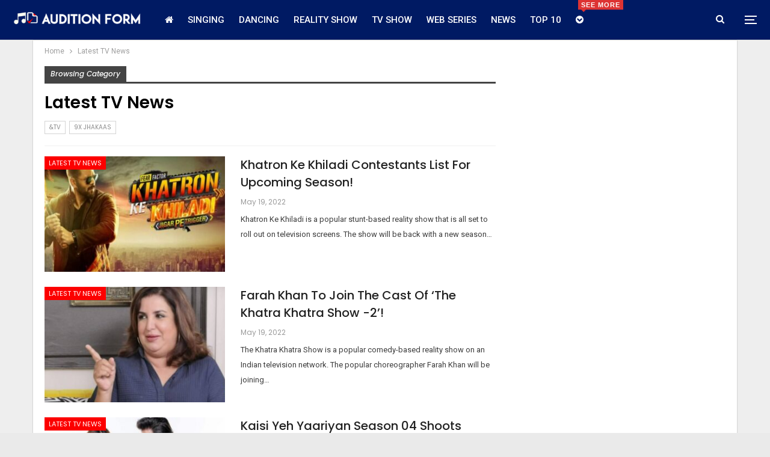

--- FILE ---
content_type: text/html; charset=UTF-8
request_url: https://www.auditionform.in/category/latest-tv-news/
body_size: 12013
content:
	<!DOCTYPE html>
		<!--[if IE 8]>
	<html class="ie ie8" lang="en-US" prefix="og: https://ogp.me/ns#"> <![endif]-->
	<!--[if IE 9]>
	<html class="ie ie9" lang="en-US" prefix="og: https://ogp.me/ns#"> <![endif]-->
	<!--[if gt IE 9]><!-->
<html lang="en-US" prefix="og: https://ogp.me/ns#"> <!--<![endif]-->
	<head>
				<meta charset="UTF-8">
		<meta http-equiv="X-UA-Compatible" content="IE=edge">
		<meta name="viewport" content="width=device-width, initial-scale=1.0">
		<link rel="pingback" href="https://www.auditionform.in/xmlrpc.php"/>

			<style>img:is([sizes="auto" i], [sizes^="auto," i]) { contain-intrinsic-size: 3000px 1500px }</style>
	
<!-- Search Engine Optimization by Rank Math - https://rankmath.com/ -->
<title>Latest TV News Archives &ndash; AuditionForm</title>
<meta name="robots" content="index, follow, max-snippet:-1, max-video-preview:-1, max-image-preview:large"/>
<link rel="canonical" href="https://www.auditionform.in/category/latest-tv-news/" />
<link rel="next" href="https://www.auditionform.in/category/latest-tv-news/page/2/" />
<meta property="og:locale" content="en_US" />
<meta property="og:type" content="article" />
<meta property="og:title" content="Latest TV News Archives &ndash; AuditionForm" />
<meta property="og:url" content="https://www.auditionform.in/category/latest-tv-news/" />
<meta property="og:site_name" content="AuditionForm" />
<meta property="article:publisher" content="http://www.facebook.com/auditionform" />
<meta name="twitter:card" content="summary_large_image" />
<meta name="twitter:title" content="Latest TV News Archives &ndash; AuditionForm" />
<meta name="twitter:site" content="@auditionform" />
<meta name="twitter:label1" content="Posts" />
<meta name="twitter:data1" content="69" />
<script type="application/ld+json" class="rank-math-schema">{"@context":"https://schema.org","@graph":[{"@type":"Person","@id":"https://www.auditionform.in/#person","name":"Gafssmedia","sameAs":["http://www.facebook.com/auditionform","https://twitter.com/auditionform"],"image":{"@type":"ImageObject","@id":"https://www.auditionform.in/#logo","url":"https://www.auditionform.in/wp-content/uploads/2017/09/AuditionForm-1-e1512283614681.png","contentUrl":"https://www.auditionform.in/wp-content/uploads/2017/09/AuditionForm-1-e1512283614681.png","caption":"Gafssmedia","inLanguage":"en-US","width":"60","height":"52"}},{"@type":"WebSite","@id":"https://www.auditionform.in/#website","url":"https://www.auditionform.in","name":"Gafssmedia","publisher":{"@id":"https://www.auditionform.in/#person"},"inLanguage":"en-US"},{"@type":"CollectionPage","@id":"https://www.auditionform.in/category/latest-tv-news/#webpage","url":"https://www.auditionform.in/category/latest-tv-news/","name":"Latest TV News Archives &ndash; AuditionForm","isPartOf":{"@id":"https://www.auditionform.in/#website"},"inLanguage":"en-US"}]}</script>
<!-- /Rank Math WordPress SEO plugin -->


<!-- Better Open Graph, Schema.org & Twitter Integration -->
<meta property="og:locale" content="en_us"/>
<meta property="og:site_name" content="AuditionForm"/>
<meta property="og:url" content="https://www.auditionform.in/category/latest-tv-news/"/>
<meta property="og:title" content="Archives"/>
<meta property="og:description" content="Entertainment Content and Auditions News"/>
<meta property="og:type" content="website"/>
<meta name="twitter:card" content="summary"/>
<meta name="twitter:url" content="https://www.auditionform.in/category/latest-tv-news/"/>
<meta name="twitter:title" content="Archives"/>
<meta name="twitter:description" content="Entertainment Content and Auditions News"/>
<!-- / Better Open Graph, Schema.org & Twitter Integration. -->
<link rel='dns-prefetch' href='//fonts.googleapis.com' />
<link rel="alternate" type="application/rss+xml" title="AuditionForm &raquo; Feed" href="https://www.auditionform.in/feed/" />
<link rel="alternate" type="application/rss+xml" title="AuditionForm &raquo; Comments Feed" href="https://www.auditionform.in/comments/feed/" />
<link rel="alternate" type="application/rss+xml" title="AuditionForm &raquo; Latest TV News Category Feed" href="https://www.auditionform.in/category/latest-tv-news/feed/" />
<script type="text/javascript">
/* <![CDATA[ */
window._wpemojiSettings = {"baseUrl":"https:\/\/s.w.org\/images\/core\/emoji\/16.0.1\/72x72\/","ext":".png","svgUrl":"https:\/\/s.w.org\/images\/core\/emoji\/16.0.1\/svg\/","svgExt":".svg","source":{"concatemoji":"https:\/\/www.auditionform.in\/wp-includes\/js\/wp-emoji-release.min.js?ver=6.8.3"}};
/*! This file is auto-generated */
!function(s,n){var o,i,e;function c(e){try{var t={supportTests:e,timestamp:(new Date).valueOf()};sessionStorage.setItem(o,JSON.stringify(t))}catch(e){}}function p(e,t,n){e.clearRect(0,0,e.canvas.width,e.canvas.height),e.fillText(t,0,0);var t=new Uint32Array(e.getImageData(0,0,e.canvas.width,e.canvas.height).data),a=(e.clearRect(0,0,e.canvas.width,e.canvas.height),e.fillText(n,0,0),new Uint32Array(e.getImageData(0,0,e.canvas.width,e.canvas.height).data));return t.every(function(e,t){return e===a[t]})}function u(e,t){e.clearRect(0,0,e.canvas.width,e.canvas.height),e.fillText(t,0,0);for(var n=e.getImageData(16,16,1,1),a=0;a<n.data.length;a++)if(0!==n.data[a])return!1;return!0}function f(e,t,n,a){switch(t){case"flag":return n(e,"\ud83c\udff3\ufe0f\u200d\u26a7\ufe0f","\ud83c\udff3\ufe0f\u200b\u26a7\ufe0f")?!1:!n(e,"\ud83c\udde8\ud83c\uddf6","\ud83c\udde8\u200b\ud83c\uddf6")&&!n(e,"\ud83c\udff4\udb40\udc67\udb40\udc62\udb40\udc65\udb40\udc6e\udb40\udc67\udb40\udc7f","\ud83c\udff4\u200b\udb40\udc67\u200b\udb40\udc62\u200b\udb40\udc65\u200b\udb40\udc6e\u200b\udb40\udc67\u200b\udb40\udc7f");case"emoji":return!a(e,"\ud83e\udedf")}return!1}function g(e,t,n,a){var r="undefined"!=typeof WorkerGlobalScope&&self instanceof WorkerGlobalScope?new OffscreenCanvas(300,150):s.createElement("canvas"),o=r.getContext("2d",{willReadFrequently:!0}),i=(o.textBaseline="top",o.font="600 32px Arial",{});return e.forEach(function(e){i[e]=t(o,e,n,a)}),i}function t(e){var t=s.createElement("script");t.src=e,t.defer=!0,s.head.appendChild(t)}"undefined"!=typeof Promise&&(o="wpEmojiSettingsSupports",i=["flag","emoji"],n.supports={everything:!0,everythingExceptFlag:!0},e=new Promise(function(e){s.addEventListener("DOMContentLoaded",e,{once:!0})}),new Promise(function(t){var n=function(){try{var e=JSON.parse(sessionStorage.getItem(o));if("object"==typeof e&&"number"==typeof e.timestamp&&(new Date).valueOf()<e.timestamp+604800&&"object"==typeof e.supportTests)return e.supportTests}catch(e){}return null}();if(!n){if("undefined"!=typeof Worker&&"undefined"!=typeof OffscreenCanvas&&"undefined"!=typeof URL&&URL.createObjectURL&&"undefined"!=typeof Blob)try{var e="postMessage("+g.toString()+"("+[JSON.stringify(i),f.toString(),p.toString(),u.toString()].join(",")+"));",a=new Blob([e],{type:"text/javascript"}),r=new Worker(URL.createObjectURL(a),{name:"wpTestEmojiSupports"});return void(r.onmessage=function(e){c(n=e.data),r.terminate(),t(n)})}catch(e){}c(n=g(i,f,p,u))}t(n)}).then(function(e){for(var t in e)n.supports[t]=e[t],n.supports.everything=n.supports.everything&&n.supports[t],"flag"!==t&&(n.supports.everythingExceptFlag=n.supports.everythingExceptFlag&&n.supports[t]);n.supports.everythingExceptFlag=n.supports.everythingExceptFlag&&!n.supports.flag,n.DOMReady=!1,n.readyCallback=function(){n.DOMReady=!0}}).then(function(){return e}).then(function(){var e;n.supports.everything||(n.readyCallback(),(e=n.source||{}).concatemoji?t(e.concatemoji):e.wpemoji&&e.twemoji&&(t(e.twemoji),t(e.wpemoji)))}))}((window,document),window._wpemojiSettings);
/* ]]> */
</script>
<style id='wp-emoji-styles-inline-css' type='text/css'>

	img.wp-smiley, img.emoji {
		display: inline !important;
		border: none !important;
		box-shadow: none !important;
		height: 1em !important;
		width: 1em !important;
		margin: 0 0.07em !important;
		vertical-align: -0.1em !important;
		background: none !important;
		padding: 0 !important;
	}
</style>
<link rel='stylesheet' id='wp-block-library-css' href='https://www.auditionform.in/wp-includes/css/dist/block-library/style.min.css?ver=6.8.3' type='text/css' media='all' />
<style id='classic-theme-styles-inline-css' type='text/css'>
/*! This file is auto-generated */
.wp-block-button__link{color:#fff;background-color:#32373c;border-radius:9999px;box-shadow:none;text-decoration:none;padding:calc(.667em + 2px) calc(1.333em + 2px);font-size:1.125em}.wp-block-file__button{background:#32373c;color:#fff;text-decoration:none}
</style>
<style id='global-styles-inline-css' type='text/css'>
:root{--wp--preset--aspect-ratio--square: 1;--wp--preset--aspect-ratio--4-3: 4/3;--wp--preset--aspect-ratio--3-4: 3/4;--wp--preset--aspect-ratio--3-2: 3/2;--wp--preset--aspect-ratio--2-3: 2/3;--wp--preset--aspect-ratio--16-9: 16/9;--wp--preset--aspect-ratio--9-16: 9/16;--wp--preset--color--black: #000000;--wp--preset--color--cyan-bluish-gray: #abb8c3;--wp--preset--color--white: #ffffff;--wp--preset--color--pale-pink: #f78da7;--wp--preset--color--vivid-red: #cf2e2e;--wp--preset--color--luminous-vivid-orange: #ff6900;--wp--preset--color--luminous-vivid-amber: #fcb900;--wp--preset--color--light-green-cyan: #7bdcb5;--wp--preset--color--vivid-green-cyan: #00d084;--wp--preset--color--pale-cyan-blue: #8ed1fc;--wp--preset--color--vivid-cyan-blue: #0693e3;--wp--preset--color--vivid-purple: #9b51e0;--wp--preset--gradient--vivid-cyan-blue-to-vivid-purple: linear-gradient(135deg,rgba(6,147,227,1) 0%,rgb(155,81,224) 100%);--wp--preset--gradient--light-green-cyan-to-vivid-green-cyan: linear-gradient(135deg,rgb(122,220,180) 0%,rgb(0,208,130) 100%);--wp--preset--gradient--luminous-vivid-amber-to-luminous-vivid-orange: linear-gradient(135deg,rgba(252,185,0,1) 0%,rgba(255,105,0,1) 100%);--wp--preset--gradient--luminous-vivid-orange-to-vivid-red: linear-gradient(135deg,rgba(255,105,0,1) 0%,rgb(207,46,46) 100%);--wp--preset--gradient--very-light-gray-to-cyan-bluish-gray: linear-gradient(135deg,rgb(238,238,238) 0%,rgb(169,184,195) 100%);--wp--preset--gradient--cool-to-warm-spectrum: linear-gradient(135deg,rgb(74,234,220) 0%,rgb(151,120,209) 20%,rgb(207,42,186) 40%,rgb(238,44,130) 60%,rgb(251,105,98) 80%,rgb(254,248,76) 100%);--wp--preset--gradient--blush-light-purple: linear-gradient(135deg,rgb(255,206,236) 0%,rgb(152,150,240) 100%);--wp--preset--gradient--blush-bordeaux: linear-gradient(135deg,rgb(254,205,165) 0%,rgb(254,45,45) 50%,rgb(107,0,62) 100%);--wp--preset--gradient--luminous-dusk: linear-gradient(135deg,rgb(255,203,112) 0%,rgb(199,81,192) 50%,rgb(65,88,208) 100%);--wp--preset--gradient--pale-ocean: linear-gradient(135deg,rgb(255,245,203) 0%,rgb(182,227,212) 50%,rgb(51,167,181) 100%);--wp--preset--gradient--electric-grass: linear-gradient(135deg,rgb(202,248,128) 0%,rgb(113,206,126) 100%);--wp--preset--gradient--midnight: linear-gradient(135deg,rgb(2,3,129) 0%,rgb(40,116,252) 100%);--wp--preset--font-size--small: 13px;--wp--preset--font-size--medium: 20px;--wp--preset--font-size--large: 36px;--wp--preset--font-size--x-large: 42px;--wp--preset--spacing--20: 0.44rem;--wp--preset--spacing--30: 0.67rem;--wp--preset--spacing--40: 1rem;--wp--preset--spacing--50: 1.5rem;--wp--preset--spacing--60: 2.25rem;--wp--preset--spacing--70: 3.38rem;--wp--preset--spacing--80: 5.06rem;--wp--preset--shadow--natural: 6px 6px 9px rgba(0, 0, 0, 0.2);--wp--preset--shadow--deep: 12px 12px 50px rgba(0, 0, 0, 0.4);--wp--preset--shadow--sharp: 6px 6px 0px rgba(0, 0, 0, 0.2);--wp--preset--shadow--outlined: 6px 6px 0px -3px rgba(255, 255, 255, 1), 6px 6px rgba(0, 0, 0, 1);--wp--preset--shadow--crisp: 6px 6px 0px rgba(0, 0, 0, 1);}:where(.is-layout-flex){gap: 0.5em;}:where(.is-layout-grid){gap: 0.5em;}body .is-layout-flex{display: flex;}.is-layout-flex{flex-wrap: wrap;align-items: center;}.is-layout-flex > :is(*, div){margin: 0;}body .is-layout-grid{display: grid;}.is-layout-grid > :is(*, div){margin: 0;}:where(.wp-block-columns.is-layout-flex){gap: 2em;}:where(.wp-block-columns.is-layout-grid){gap: 2em;}:where(.wp-block-post-template.is-layout-flex){gap: 1.25em;}:where(.wp-block-post-template.is-layout-grid){gap: 1.25em;}.has-black-color{color: var(--wp--preset--color--black) !important;}.has-cyan-bluish-gray-color{color: var(--wp--preset--color--cyan-bluish-gray) !important;}.has-white-color{color: var(--wp--preset--color--white) !important;}.has-pale-pink-color{color: var(--wp--preset--color--pale-pink) !important;}.has-vivid-red-color{color: var(--wp--preset--color--vivid-red) !important;}.has-luminous-vivid-orange-color{color: var(--wp--preset--color--luminous-vivid-orange) !important;}.has-luminous-vivid-amber-color{color: var(--wp--preset--color--luminous-vivid-amber) !important;}.has-light-green-cyan-color{color: var(--wp--preset--color--light-green-cyan) !important;}.has-vivid-green-cyan-color{color: var(--wp--preset--color--vivid-green-cyan) !important;}.has-pale-cyan-blue-color{color: var(--wp--preset--color--pale-cyan-blue) !important;}.has-vivid-cyan-blue-color{color: var(--wp--preset--color--vivid-cyan-blue) !important;}.has-vivid-purple-color{color: var(--wp--preset--color--vivid-purple) !important;}.has-black-background-color{background-color: var(--wp--preset--color--black) !important;}.has-cyan-bluish-gray-background-color{background-color: var(--wp--preset--color--cyan-bluish-gray) !important;}.has-white-background-color{background-color: var(--wp--preset--color--white) !important;}.has-pale-pink-background-color{background-color: var(--wp--preset--color--pale-pink) !important;}.has-vivid-red-background-color{background-color: var(--wp--preset--color--vivid-red) !important;}.has-luminous-vivid-orange-background-color{background-color: var(--wp--preset--color--luminous-vivid-orange) !important;}.has-luminous-vivid-amber-background-color{background-color: var(--wp--preset--color--luminous-vivid-amber) !important;}.has-light-green-cyan-background-color{background-color: var(--wp--preset--color--light-green-cyan) !important;}.has-vivid-green-cyan-background-color{background-color: var(--wp--preset--color--vivid-green-cyan) !important;}.has-pale-cyan-blue-background-color{background-color: var(--wp--preset--color--pale-cyan-blue) !important;}.has-vivid-cyan-blue-background-color{background-color: var(--wp--preset--color--vivid-cyan-blue) !important;}.has-vivid-purple-background-color{background-color: var(--wp--preset--color--vivid-purple) !important;}.has-black-border-color{border-color: var(--wp--preset--color--black) !important;}.has-cyan-bluish-gray-border-color{border-color: var(--wp--preset--color--cyan-bluish-gray) !important;}.has-white-border-color{border-color: var(--wp--preset--color--white) !important;}.has-pale-pink-border-color{border-color: var(--wp--preset--color--pale-pink) !important;}.has-vivid-red-border-color{border-color: var(--wp--preset--color--vivid-red) !important;}.has-luminous-vivid-orange-border-color{border-color: var(--wp--preset--color--luminous-vivid-orange) !important;}.has-luminous-vivid-amber-border-color{border-color: var(--wp--preset--color--luminous-vivid-amber) !important;}.has-light-green-cyan-border-color{border-color: var(--wp--preset--color--light-green-cyan) !important;}.has-vivid-green-cyan-border-color{border-color: var(--wp--preset--color--vivid-green-cyan) !important;}.has-pale-cyan-blue-border-color{border-color: var(--wp--preset--color--pale-cyan-blue) !important;}.has-vivid-cyan-blue-border-color{border-color: var(--wp--preset--color--vivid-cyan-blue) !important;}.has-vivid-purple-border-color{border-color: var(--wp--preset--color--vivid-purple) !important;}.has-vivid-cyan-blue-to-vivid-purple-gradient-background{background: var(--wp--preset--gradient--vivid-cyan-blue-to-vivid-purple) !important;}.has-light-green-cyan-to-vivid-green-cyan-gradient-background{background: var(--wp--preset--gradient--light-green-cyan-to-vivid-green-cyan) !important;}.has-luminous-vivid-amber-to-luminous-vivid-orange-gradient-background{background: var(--wp--preset--gradient--luminous-vivid-amber-to-luminous-vivid-orange) !important;}.has-luminous-vivid-orange-to-vivid-red-gradient-background{background: var(--wp--preset--gradient--luminous-vivid-orange-to-vivid-red) !important;}.has-very-light-gray-to-cyan-bluish-gray-gradient-background{background: var(--wp--preset--gradient--very-light-gray-to-cyan-bluish-gray) !important;}.has-cool-to-warm-spectrum-gradient-background{background: var(--wp--preset--gradient--cool-to-warm-spectrum) !important;}.has-blush-light-purple-gradient-background{background: var(--wp--preset--gradient--blush-light-purple) !important;}.has-blush-bordeaux-gradient-background{background: var(--wp--preset--gradient--blush-bordeaux) !important;}.has-luminous-dusk-gradient-background{background: var(--wp--preset--gradient--luminous-dusk) !important;}.has-pale-ocean-gradient-background{background: var(--wp--preset--gradient--pale-ocean) !important;}.has-electric-grass-gradient-background{background: var(--wp--preset--gradient--electric-grass) !important;}.has-midnight-gradient-background{background: var(--wp--preset--gradient--midnight) !important;}.has-small-font-size{font-size: var(--wp--preset--font-size--small) !important;}.has-medium-font-size{font-size: var(--wp--preset--font-size--medium) !important;}.has-large-font-size{font-size: var(--wp--preset--font-size--large) !important;}.has-x-large-font-size{font-size: var(--wp--preset--font-size--x-large) !important;}
:where(.wp-block-post-template.is-layout-flex){gap: 1.25em;}:where(.wp-block-post-template.is-layout-grid){gap: 1.25em;}
:where(.wp-block-columns.is-layout-flex){gap: 2em;}:where(.wp-block-columns.is-layout-grid){gap: 2em;}
:root :where(.wp-block-pullquote){font-size: 1.5em;line-height: 1.6;}
</style>
<link rel='stylesheet' id='better-framework-main-fonts-css' href='https://fonts.googleapis.com/css?family=Poppins:400,500,600,500italic,700%7COswald:400&#038;display=swap' type='text/css' media='all' />
<link rel='stylesheet' id='better-framework-font-1-css' href='https://fonts.googleapis.com/css?family=Roboto:400,500&#038;subset=greek&#038;display=swap' type='text/css' media='all' />
<script type="text/javascript" src="https://www.auditionform.in/wp-includes/js/jquery/jquery.min.js?ver=3.7.1" id="jquery-core-js"></script>
<script type="text/javascript" src="https://www.auditionform.in/wp-includes/js/jquery/jquery-migrate.min.js?ver=3.4.1" id="jquery-migrate-js"></script>
<!--[if lt IE 9]>
<script type="text/javascript" src="https://www.auditionform.in/wp-content/themes/publisher/includes/libs/better-framework/assets/js/html5shiv.min.js?ver=3.15.0" id="bf-html5shiv-js"></script>
<![endif]-->
<!--[if lt IE 9]>
<script type="text/javascript" src="https://www.auditionform.in/wp-content/themes/publisher/includes/libs/better-framework/assets/js/respond.min.js?ver=3.15.0" id="bf-respond-js"></script>
<![endif]-->
<link rel="https://api.w.org/" href="https://www.auditionform.in/wp-json/" /><link rel="alternate" title="JSON" type="application/json" href="https://www.auditionform.in/wp-json/wp/v2/categories/1" /><link rel="EditURI" type="application/rsd+xml" title="RSD" href="https://www.auditionform.in/xmlrpc.php?rsd" />
<meta name="generator" content="WordPress 6.8.3" />
<meta name="publication-media-verification" content="f88199cffaf744d18f9427bf7737d993"/>
<meta name="google-site-verification" content="cJD7O_ITtZDwJYCYHJWh5zm--mLH6exHB7jTXXddgB4" /><script type="application/ld+json">{
    "@context": "http://schema.org/",
    "@type": "Organization",
    "@id": "#organization",
    "logo": {
        "@type": "ImageObject",
        "url": "https://www.auditionform.in/wp-content/uploads/2020/05/cropped-AuditionForm.png"
    },
    "url": "https://www.auditionform.in/",
    "name": "AuditionForm",
    "description": "Entertainment Content and Auditions News"
}</script>
<script type="application/ld+json">{
    "@context": "http://schema.org/",
    "@type": "WebSite",
    "name": "AuditionForm",
    "alternateName": "Entertainment Content and Auditions News",
    "url": "https://www.auditionform.in/"
}</script>
<link rel='stylesheet' id='bf-minifed-css-1' href='https://www.auditionform.in/wp-content/bs-booster-cache/c0cbd296d432843bf17cfcbd0232925b.css' type='text/css' media='all' />
<link rel='stylesheet' id='7.11.0-1749491811' href='https://www.auditionform.in/wp-content/bs-booster-cache/67889c29ebd77136610099dbb9d92e1f.css' type='text/css' media='all' />
<link rel="icon" href="https://www.auditionform.in/wp-content/uploads/2017/09/cropped-AuditionFor-32x32.png" sizes="32x32" />
<link rel="icon" href="https://www.auditionform.in/wp-content/uploads/2017/09/cropped-AuditionFor-192x192.png" sizes="192x192" />
<link rel="apple-touch-icon" href="https://www.auditionform.in/wp-content/uploads/2017/09/cropped-AuditionFor-180x180.png" />
<meta name="msapplication-TileImage" content="https://www.auditionform.in/wp-content/uploads/2017/09/cropped-AuditionFor-270x270.png" />

<!-- BetterFramework Head Inline CSS -->
<style>
.site-footer .copy-footer .menu {
    text-align: center;
}
ul.menu.footer-menu>li {
    float: none !important;
    display: inline-block;
}
.site-footer .copy-2 {
    display: none;
}
.site-footer .copy-1 {
    width: 100%;
    text-align: center;
}

</style>
<!-- /BetterFramework Head Inline CSS-->
	</head>

<body class="archive category category-latest-tv-news category-1 wp-theme-publisher bs-theme bs-publisher bs-publisher-clean-magazine active-light-box ltr close-rh page-layout-2-col page-layout-2-col-right boxed active-sticky-sidebar main-menu-sticky-smart main-menu-out-stretched active-ajax-search single-prim-cat-1 single-cat-1  bs-ll-a" dir="ltr">
<div class="off-canvas-overlay"></div>
<div class="off-canvas-container left skin-white">
	<div class="off-canvas-inner">
		<span class="canvas-close"><i></i></span>
					<div class="off-canvas-header">
									<div class="logo">

						<a href="https://www.auditionform.in/" data-wpel-link="internal">
							<img src="https://www.auditionform.in/wp-content/uploads/2017/09/AuditionForm-1-e1512283614681.png"
							     alt="AuditionForm">
						</a>
					</div>
									<div class="site-description">Take a fresh look at your lifestyle.</div>
			</div>
						<div class="off-canvas-search">
				<form role="search" method="get" action="https://www.auditionform.in">
					<input type="text" name="s" value=""
					       placeholder="Search...">
					<i class="fa fa-search"></i>
				</form>
			</div>
						<nav class="off-canvas-menu">
				<ul class="menu bsm-pure clearfix">
					<li id="menu-item-14039" class="menu-have-icon menu-icon-type-fontawesome menu-item menu-item-type-custom menu-item-object-custom menu-item-home menu-title-hide better-anim-fade menu-item-14039"><a href="https://www.auditionform.in/" data-wpel-link="internal"><i class="bf-icon  fa fa-home"></i><span class="hidden">Home</span></a></li>
<li id="menu-item-7" class="menu-item menu-item-type-taxonomy menu-item-object-category menu-term-53 better-anim-fade menu-item-7"><a href="https://www.auditionform.in/category/singing-auditions/" data-wpel-link="internal">Singing</a></li>
<li id="menu-item-8" class="menu-item menu-item-type-taxonomy menu-item-object-category menu-term-16 better-anim-fade menu-item-8"><a href="https://www.auditionform.in/category/dancing-auditions/" data-wpel-link="internal">Dancing</a></li>
<li id="menu-item-6" class="menu-item menu-item-type-taxonomy menu-item-object-category menu-term-48 better-anim-fade menu-item-6"><a href="https://www.auditionform.in/category/reality-shows-auditions/" data-wpel-link="internal">Reality Show</a></li>
<li id="menu-item-11666" class="menu-item menu-item-type-taxonomy menu-item-object-category menu-term-1798 better-anim-fade menu-item-11666"><a href="https://www.auditionform.in/category/television-show/" data-wpel-link="internal">TV Show</a></li>
<li id="menu-item-12827" class="menu-item menu-item-type-taxonomy menu-item-object-category menu-term-14077 better-anim-fade menu-item-12827"><a href="https://www.auditionform.in/category/web-series/" data-wpel-link="internal">Web Series</a></li>
<li id="menu-item-11449" class="menu-item menu-item-type-taxonomy menu-item-object-category menu-term-2102 better-anim-fade menu-item-11449"><a href="https://www.auditionform.in/category/news/" data-wpel-link="internal">News</a></li>
<li id="menu-item-2745" class="menu-item menu-item-type-taxonomy menu-item-object-category menu-term-4 better-anim-fade menu-item-2745"><a href="https://www.auditionform.in/category/winners-list/" data-wpel-link="internal">Top 10</a></li>
<li id="menu-item-4231" class="menu-have-icon menu-icon-type-fontawesome menu-item menu-item-type-custom menu-item-object-custom menu-item-has-children menu-title-hide better-anim-fade menu-badge-right menu-have-badge menu-item-4231"><a href="http://More" data-wpel-link="external" rel="external noopener noreferrer"><i class="bf-icon  fa fa-chevron-circle-down"></i><span class="hidden">More</span><span class="better-custom-badge">See More</span></a>
<ul class="sub-menu">
	<li id="menu-item-3554" class="menu-item menu-item-type-taxonomy menu-item-object-category menu-term-581 better-anim-fade menu-item-3554"><a href="https://www.auditionform.in/category/acting-auditions/" data-wpel-link="internal">Acting</a></li>
	<li id="menu-item-74" class="menu-item menu-item-type-taxonomy menu-item-object-category menu-term-40 better-anim-fade menu-item-74"><a href="https://www.auditionform.in/category/modelling-audition/" data-wpel-link="internal">Modeling</a></li>
	<li id="menu-item-71" class="menu-item menu-item-type-taxonomy menu-item-object-category menu-term-12 better-anim-fade menu-item-71"><a href="https://www.auditionform.in/category/contest/" data-wpel-link="internal">Contest</a></li>
	<li id="menu-item-6875" class="menu-item menu-item-type-taxonomy menu-item-object-category menu-term-2129 better-anim-fade menu-item-6875"><a href="https://www.auditionform.in/category/auditions-tips/" data-wpel-link="internal">Auditions Tips</a></li>
</ul>
</li>
				</ul>
			</nav>
						<div class="off_canvas_footer">
				<div class="off_canvas_footer-info entry-content">
					<p><br data-mce-bogus="1"></p>
				</div>
			</div>
				</div>
</div>
	<header id="header" class="site-header header-style-8 full-width stretched" itemscope="itemscope" itemtype="https://schema.org/WPHeader">
				<div class="content-wrap">
			<div class="container">
				<div class="header-inner clearfix">
					<div id="site-branding" class="site-branding">
	<p  id="site-title" class="logo h1 img-logo">
	<a href="https://www.auditionform.in/" itemprop="url" rel="home" data-wpel-link="internal">
					<img id="site-logo" src="https://www.auditionform.in/wp-content/uploads/2020/05/cropped-AuditionForm.png"
			     alt="AuditionForm"  />

			<span class="site-title">AuditionForm - Entertainment Content and Auditions News</span>
				</a>
</p>
</div><!-- .site-branding -->
<nav id="menu-main" class="menu main-menu-container  show-search-item show-off-canvas menu-actions-btn-width-2" role="navigation" itemscope="itemscope" itemtype="https://schema.org/SiteNavigationElement">
			<div class="menu-action-buttons width-2">
							<div class="off-canvas-menu-icon-container off-icon-left">
					<div class="off-canvas-menu-icon">
						<div class="off-canvas-menu-icon-el"></div>
					</div>
				</div>
								<div class="search-container close">
					<span class="search-handler"><i class="fa fa-search"></i></span>

					<div class="search-box clearfix">
						<form role="search" method="get" class="search-form clearfix" action="https://www.auditionform.in">
	<input type="search" class="search-field"
	       placeholder="Search..."
	       value="" name="s"
	       title="Search for:"
	       autocomplete="off">
	<input type="submit" class="search-submit" value="Search">
</form><!-- .search-form -->
					</div>
				</div>
						</div>
			<ul id="main-navigation" class="main-menu menu bsm-pure clearfix">
		<li class="menu-have-icon menu-icon-type-fontawesome menu-item menu-item-type-custom menu-item-object-custom menu-item-home menu-title-hide better-anim-fade menu-item-14039"><a href="https://www.auditionform.in/" data-wpel-link="internal"><i class="bf-icon  fa fa-home"></i><span class="hidden">Home</span></a></li>
<li class="menu-item menu-item-type-taxonomy menu-item-object-category menu-term-53 better-anim-fade menu-item-7"><a href="https://www.auditionform.in/category/singing-auditions/" data-wpel-link="internal">Singing</a></li>
<li class="menu-item menu-item-type-taxonomy menu-item-object-category menu-term-16 better-anim-fade menu-item-8"><a href="https://www.auditionform.in/category/dancing-auditions/" data-wpel-link="internal">Dancing</a></li>
<li class="menu-item menu-item-type-taxonomy menu-item-object-category menu-term-48 better-anim-fade menu-item-6"><a href="https://www.auditionform.in/category/reality-shows-auditions/" data-wpel-link="internal">Reality Show</a></li>
<li class="menu-item menu-item-type-taxonomy menu-item-object-category menu-term-1798 better-anim-fade menu-item-11666"><a href="https://www.auditionform.in/category/television-show/" data-wpel-link="internal">TV Show</a></li>
<li class="menu-item menu-item-type-taxonomy menu-item-object-category menu-term-14077 better-anim-fade menu-item-12827"><a href="https://www.auditionform.in/category/web-series/" data-wpel-link="internal">Web Series</a></li>
<li class="menu-item menu-item-type-taxonomy menu-item-object-category menu-term-2102 better-anim-fade menu-item-11449"><a href="https://www.auditionform.in/category/news/" data-wpel-link="internal">News</a></li>
<li class="menu-item menu-item-type-taxonomy menu-item-object-category menu-term-4 better-anim-fade menu-item-2745"><a href="https://www.auditionform.in/category/winners-list/" data-wpel-link="internal">Top 10</a></li>
<li class="menu-have-icon menu-icon-type-fontawesome menu-item menu-item-type-custom menu-item-object-custom menu-item-has-children menu-title-hide better-anim-fade menu-badge-right menu-have-badge menu-item-4231"><a href="http://More" data-wpel-link="external" rel="external noopener noreferrer"><i class="bf-icon  fa fa-chevron-circle-down"></i><span class="hidden">More</span><span class="better-custom-badge">See More</span></a>
<ul class="sub-menu">
	<li class="menu-item menu-item-type-taxonomy menu-item-object-category menu-term-581 better-anim-fade menu-item-3554"><a href="https://www.auditionform.in/category/acting-auditions/" data-wpel-link="internal">Acting</a></li>
	<li class="menu-item menu-item-type-taxonomy menu-item-object-category menu-term-40 better-anim-fade menu-item-74"><a href="https://www.auditionform.in/category/modelling-audition/" data-wpel-link="internal">Modeling</a></li>
	<li class="menu-item menu-item-type-taxonomy menu-item-object-category menu-term-12 better-anim-fade menu-item-71"><a href="https://www.auditionform.in/category/contest/" data-wpel-link="internal">Contest</a></li>
	<li class="menu-item menu-item-type-taxonomy menu-item-object-category menu-term-2129 better-anim-fade menu-item-6875"><a href="https://www.auditionform.in/category/auditions-tips/" data-wpel-link="internal">Auditions Tips</a></li>
</ul>
</li>
	</ul><!-- #main-navigation -->
</nav><!-- .main-menu-container -->
				</div>
			</div>
		</div>
	</header><!-- .header -->
	<div class="rh-header clearfix dark deferred-block-exclude">
		<div class="rh-container clearfix">

			<div class="menu-container close">
				<span class="menu-handler"><span class="lines"></span></span>
			</div><!-- .menu-container -->

			<div class="logo-container rh-img-logo">
				<a href="https://www.auditionform.in/" itemprop="url" rel="home" data-wpel-link="internal">
											<img src="https://www.auditionform.in/wp-content/uploads/2020/05/AuditionForm.png"
						     alt="AuditionForm"  />				</a>
			</div><!-- .logo-container -->
		</div><!-- .rh-container -->
	</div><!-- .rh-header -->
		<div class="main-wrap content-main-wrap">
		<nav role="navigation" aria-label="Breadcrumbs" class="bf-breadcrumb clearfix bc-top-style"><div class="content-wrap"><div class="container bf-breadcrumb-container"><ul class="bf-breadcrumb-items" itemscope itemtype="http://schema.org/BreadcrumbList"><meta name="numberOfItems" content="2" /><meta name="itemListOrder" content="Ascending" /><li itemprop="itemListElement" itemscope itemtype="http://schema.org/ListItem" class="bf-breadcrumb-item bf-breadcrumb-begin"><a itemprop="item" href="https://www.auditionform.in" rel="home" data-wpel-link="internal"><span itemprop="name">Home</span></a><meta itemprop="position" content="1" /></li><li itemprop="itemListElement" itemscope itemtype="http://schema.org/ListItem" class="bf-breadcrumb-item bf-breadcrumb-end"><span itemprop="name">Latest TV News</span><meta itemprop="item" content="https://www.auditionform.in/category/latest-tv-news/"/><meta itemprop="position" content="2" /></li></ul></div></div></nav><div class="content-wrap">
		<main id="content" class="content-container">

		<div class="container layout-2-col layout-2-col-1 layout-right-sidebar layout-bc-before">
			<div class="row main-section">
										<div class="col-sm-8 content-column">
								<section class="archive-title category-title with-terms">
		<div class="pre-title"><span>Browsing Category</span></div>

		
		<h1 class="page-heading"><span class="h-title">Latest TV News</span></h1>
		
					<div class="term-badges">
									<span class="term-badge term-5243">
					<a href="https://www.auditionform.in/category/tv-auditions/" data-wpel-link="internal">&amp;TV</a>
				</span>
										<span class="term-badge term-594">
					<a href="https://www.auditionform.in/category/9x-jhakaas-auditions/" data-wpel-link="internal">9X Jhakaas</a>
				</span>
								</div>

				</section>
		<div class="bs-pagination-wrapper main-term-none more_btn ">
			<div class="listing listing-blog listing-blog-5 clearfix ">
		<article class="post-28267 type-post format-standard has-post-thumbnail   listing-item listing-item-blog  listing-item-blog-5 main-term-1 bsw-7 ">
	<div class="item-inner clearfix">

					<div class="featured clearfix">
				<div class="term-badges floated"><span class="term-badge term-1"><a href="https://www.auditionform.in/category/latest-tv-news/" data-wpel-link="internal">Latest TV News</a></span></div>				<a title="Khatron Ke Khiladi Contestants List For Upcoming Season!" data-src="https://www.auditionform.in/wp-content/uploads/2022/05/kkk12-1-357x210.jpg" data-bs-srcset="{&quot;baseurl&quot;:&quot;https:\/\/www.auditionform.in\/wp-content\/uploads\/2022\/05\/&quot;,&quot;sizes&quot;:{&quot;210&quot;:&quot;kkk12-1-210x136.jpg&quot;,&quot;279&quot;:&quot;kkk12-1-279x220.jpg&quot;,&quot;357&quot;:&quot;kkk12-1-357x210.jpg&quot;,&quot;700&quot;:&quot;kkk12-1.jpg&quot;}}" class="img-holder" href="https://www.auditionform.in/khatron-ke-khiladi-contestants-list-for-upcoming-season/" data-wpel-link="internal"></a>
							</div>
		<h2 class="title">		<a href="https://www.auditionform.in/khatron-ke-khiladi-contestants-list-for-upcoming-season/" class="post-title post-url" data-wpel-link="internal">
			Khatron Ke Khiladi Contestants List For Upcoming Season!		</a>
		</h2>		<div class="post-meta">

							<span class="time"><time class="post-published updated"
				                         datetime="2022-05-19T17:57:40+05:30">May 19, 2022</time></span>
						</div>
					<div class="post-summary">
				<!-- wp:paragraph -->Khatron Ke Khiladi is a popular stunt-based reality show that is all set to roll out on television screens. The show will be back with a new season</!-->&hellip;			</div>
				</div>
	</article >
	<article class="post-28261 type-post format-standard has-post-thumbnail   listing-item listing-item-blog  listing-item-blog-5 main-term-1 bsw-7 ">
	<div class="item-inner clearfix">

					<div class="featured clearfix">
				<div class="term-badges floated"><span class="term-badge term-1"><a href="https://www.auditionform.in/category/latest-tv-news/" data-wpel-link="internal">Latest TV News</a></span></div>				<a title="Farah Khan To Join The Cast of &#8216;The Khatra Khatra Show -2&#8217;!" data-src="https://www.auditionform.in/wp-content/uploads/2022/05/farah-357x210.jpg" data-bs-srcset="{&quot;baseurl&quot;:&quot;https:\/\/www.auditionform.in\/wp-content\/uploads\/2022\/05\/&quot;,&quot;sizes&quot;:{&quot;210&quot;:&quot;farah-210x136.jpg&quot;,&quot;279&quot;:&quot;farah-279x220.jpg&quot;,&quot;357&quot;:&quot;farah-357x210.jpg&quot;,&quot;700&quot;:&quot;farah.jpg&quot;}}" class="img-holder" href="https://www.auditionform.in/farah-khan-to-join-the-cast-of-the-khatra-khatra-show-2/" data-wpel-link="internal"></a>
							</div>
		<h2 class="title">		<a href="https://www.auditionform.in/farah-khan-to-join-the-cast-of-the-khatra-khatra-show-2/" class="post-title post-url" data-wpel-link="internal">
			Farah Khan To Join The Cast of &#8216;The Khatra Khatra Show -2&#8217;!		</a>
		</h2>		<div class="post-meta">

							<span class="time"><time class="post-published updated"
				                         datetime="2022-05-19T16:22:54+05:30">May 19, 2022</time></span>
						</div>
					<div class="post-summary">
				<!-- wp:paragraph -->The Khatra Khatra Show is a popular comedy-based reality show on an Indian television network. The popular choreographer Farah Khan will be joining</!-->&hellip;			</div>
				</div>
	</article >
	<article class="post-28249 type-post format-standard has-post-thumbnail   listing-item listing-item-blog  listing-item-blog-5 main-term-1 bsw-7 ">
	<div class="item-inner clearfix">

					<div class="featured clearfix">
				<div class="term-badges floated"><span class="term-badge term-1"><a href="https://www.auditionform.in/category/latest-tv-news/" data-wpel-link="internal">Latest TV News</a></span></div>				<a title="Kaisi Yeh Yaariyan Season 04 Shoots Starts Now!" data-src="https://www.auditionform.in/wp-content/uploads/2022/05/kyy-357x210.jpg" data-bs-srcset="{&quot;baseurl&quot;:&quot;https:\/\/www.auditionform.in\/wp-content\/uploads\/2022\/05\/&quot;,&quot;sizes&quot;:{&quot;210&quot;:&quot;kyy-210x136.jpg&quot;,&quot;279&quot;:&quot;kyy-279x220.jpg&quot;,&quot;357&quot;:&quot;kyy-357x210.jpg&quot;,&quot;700&quot;:&quot;kyy.jpg&quot;}}" class="img-holder" href="https://www.auditionform.in/kaisi-yeh-yaariyan-season-04-shoots-starts-now/" data-wpel-link="internal"></a>
							</div>
		<h2 class="title">		<a href="https://www.auditionform.in/kaisi-yeh-yaariyan-season-04-shoots-starts-now/" class="post-title post-url" data-wpel-link="internal">
			Kaisi Yeh Yaariyan Season 04 Shoots Starts Now!		</a>
		</h2>		<div class="post-meta">

							<span class="time"><time class="post-published updated"
				                         datetime="2022-05-18T15:23:44+05:30">May 18, 2022</time></span>
						</div>
					<div class="post-summary">
				<!-- wp:paragraph -->Kaisi Yeh Yaariyan is a popular show which went hit on television screens. After, the huge success of the previous 3 seasons the makers are all set</!-->&hellip;			</div>
				</div>
	</article >
	<article class="post-28238 type-post format-standard has-post-thumbnail   listing-item listing-item-blog  listing-item-blog-5 main-term-1 bsw-7 ">
	<div class="item-inner clearfix">

					<div class="featured clearfix">
				<div class="term-badges floated"><span class="term-badge term-1"><a href="https://www.auditionform.in/category/latest-tv-news/" data-wpel-link="internal">Latest TV News</a></span></div>				<a title="Priya Mondal To Play Female Lead In Tumii Je Amar Maa!" data-src="https://www.auditionform.in/wp-content/uploads/2022/05/priya-mondal-357x210.jpg" data-bs-srcset="{&quot;baseurl&quot;:&quot;https:\/\/www.auditionform.in\/wp-content\/uploads\/2022\/05\/&quot;,&quot;sizes&quot;:{&quot;210&quot;:&quot;priya-mondal-210x136.jpg&quot;,&quot;279&quot;:&quot;priya-mondal-279x220.jpg&quot;,&quot;357&quot;:&quot;priya-mondal-357x210.jpg&quot;,&quot;700&quot;:&quot;priya-mondal.jpg&quot;}}" class="img-holder" href="https://www.auditionform.in/priya-mondal-to-play-female-lead-in-tumii-je-amar-maa/" data-wpel-link="internal"></a>
							</div>
		<h2 class="title">		<a href="https://www.auditionform.in/priya-mondal-to-play-female-lead-in-tumii-je-amar-maa/" class="post-title post-url" data-wpel-link="internal">
			Priya Mondal To Play Female Lead In Tumii Je Amar Maa!		</a>
		</h2>		<div class="post-meta">

							<span class="time"><time class="post-published updated"
				                         datetime="2022-05-17T16:54:48+05:30">May 17, 2022</time></span>
						</div>
					<div class="post-summary">
				<!-- wp:paragraph -->
Tumii Je Amar Maa is the new and upcoming show on an Indian television network. The show is all set to roll out on Bengali television screens. 
<!-- /wp:paragraph -->

<!-- wp:paragraph --></!--></!--></!-->&hellip;			</div>
				</div>
	</article >
	<article class="post-28231 type-post format-standard has-post-thumbnail   listing-item listing-item-blog  listing-item-blog-5 main-term-1 bsw-7 ">
	<div class="item-inner clearfix">

					<div class="featured clearfix">
				<div class="term-badges floated"><span class="term-badge term-1"><a href="https://www.auditionform.in/category/latest-tv-news/" data-wpel-link="internal">Latest TV News</a></span></div>				<a title="Helen and Bindu To Grace The Sets Of DID Li&#8217;L Masters 5!" data-src="https://www.auditionform.in/wp-content/uploads/2022/05/helen-357x210.jpg" data-bs-srcset="{&quot;baseurl&quot;:&quot;https:\/\/www.auditionform.in\/wp-content\/uploads\/2022\/05\/&quot;,&quot;sizes&quot;:{&quot;210&quot;:&quot;helen-210x136.jpg&quot;,&quot;279&quot;:&quot;helen-279x220.jpg&quot;,&quot;357&quot;:&quot;helen-357x210.jpg&quot;,&quot;700&quot;:&quot;helen.jpg&quot;}}" class="img-holder" href="https://www.auditionform.in/helen-and-bindu-to-grace-the-sets-of-did-lil-masters-5/" data-wpel-link="internal"></a>
							</div>
		<h2 class="title">		<a href="https://www.auditionform.in/helen-and-bindu-to-grace-the-sets-of-did-lil-masters-5/" class="post-title post-url" data-wpel-link="internal">
			Helen and Bindu To Grace The Sets Of DID Li&#8217;L Masters 5!		</a>
		</h2>		<div class="post-meta">

							<span class="time"><time class="post-published updated"
				                         datetime="2022-05-17T15:52:52+05:30">May 17, 2022</time></span>
						</div>
					<div class="post-summary">
				<!-- wp:paragraph -->
DID Li'L Masters is a popular dance-based reality show on an Indian television network. The show is a telecast of the popular channel Zee TV.
<!-- /wp:paragraph -->

<!-- wp:paragraph -->The</!--></!--></!-->&hellip;			</div>
				</div>
	</article >
	<article class="post-28229 type-post format-standard has-post-thumbnail   listing-item listing-item-blog  listing-item-blog-5 main-term-1 bsw-7 ">
	<div class="item-inner clearfix">

					<div class="featured clearfix">
				<div class="term-badges floated"><span class="term-badge term-1"><a href="https://www.auditionform.in/category/latest-tv-news/" data-wpel-link="internal">Latest TV News</a></span></div>				<a title="Anandi Baa Aur Emly Is An Upcoming Show on Star Plus!" data-src="https://www.auditionform.in/wp-content/uploads/2020/07/Star-Plus-TV-show-List-2019-Upcoming-Hindi-Serial-Reality-TV-show-357x210.jpg" data-bs-srcset="{&quot;baseurl&quot;:&quot;https:\/\/www.auditionform.in\/wp-content\/uploads\/2020\/07\/&quot;,&quot;sizes&quot;:{&quot;210&quot;:&quot;Star-Plus-TV-show-List-2019-Upcoming-Hindi-Serial-Reality-TV-show-210x136.jpg&quot;,&quot;279&quot;:&quot;Star-Plus-TV-show-List-2019-Upcoming-Hindi-Serial-Reality-TV-show-279x220.jpg&quot;,&quot;357&quot;:&quot;Star-Plus-TV-show-List-2019-Upcoming-Hindi-Serial-Reality-TV-show-357x210.jpg&quot;,&quot;700&quot;:&quot;Star-Plus-TV-show-List-2019-Upcoming-Hindi-Serial-Reality-TV-show.jpg&quot;}}" class="img-holder" href="https://www.auditionform.in/anandi-baa-aur-emly-is-an-upcoming-show-on-star-plus/" data-wpel-link="internal"></a>
							</div>
		<h2 class="title">		<a href="https://www.auditionform.in/anandi-baa-aur-emly-is-an-upcoming-show-on-star-plus/" class="post-title post-url" data-wpel-link="internal">
			Anandi Baa Aur Emly Is An Upcoming Show on Star Plus!		</a>
		</h2>		<div class="post-meta">

							<span class="time"><time class="post-published updated"
				                         datetime="2022-05-17T15:04:05+05:30">May 17, 2022</time></span>
						</div>
					<div class="post-summary">
				<!-- wp:paragraph -->
Anandi Baa Aur Emly is the new show set to roll out on television screens. The show will be a telecast on the famous channel Star Plus.
<!-- /wp:paragraph -->

<!-- wp:paragraph -->The show</!--></!--></!-->&hellip;			</div>
				</div>
	</article >
	<article class="post-28222 type-post format-standard has-post-thumbnail   listing-item listing-item-blog  listing-item-blog-5 main-term-1 bsw-7 ">
	<div class="item-inner clearfix">

					<div class="featured clearfix">
				<div class="term-badges floated"><span class="term-badge term-1"><a href="https://www.auditionform.in/category/latest-tv-news/" data-wpel-link="internal">Latest TV News</a></span></div>				<a title="Manit Joura All Set To Mark His Return In Kundali Bhagya!" data-src="https://www.auditionform.in/wp-content/uploads/2022/05/manit-357x210.jpg" data-bs-srcset="{&quot;baseurl&quot;:&quot;https:\/\/www.auditionform.in\/wp-content\/uploads\/2022\/05\/&quot;,&quot;sizes&quot;:{&quot;210&quot;:&quot;manit-210x136.jpg&quot;,&quot;279&quot;:&quot;manit-279x220.jpg&quot;,&quot;357&quot;:&quot;manit-357x210.jpg&quot;,&quot;700&quot;:&quot;manit.jpg&quot;}}" class="img-holder" href="https://www.auditionform.in/manit-joura-all-set-to-mark-his-return-in-kundali-bhagya/" data-wpel-link="internal"></a>
							</div>
		<h2 class="title">		<a href="https://www.auditionform.in/manit-joura-all-set-to-mark-his-return-in-kundali-bhagya/" class="post-title post-url" data-wpel-link="internal">
			Manit Joura All Set To Mark His Return In Kundali Bhagya!		</a>
		</h2>		<div class="post-meta">

							<span class="time"><time class="post-published updated"
				                         datetime="2022-05-16T22:37:37+05:30">May 16, 2022</time></span>
						</div>
					<div class="post-summary">
				<!-- wp:paragraph -->Kundali Bhagya is a popular show on the Indian television network. The show is rolling out on the television screen and Manit Joura is all set to</!-->&hellip;			</div>
				</div>
	</article >
	<article class="post-27650 type-post format-standard has-post-thumbnail   listing-item listing-item-blog  listing-item-blog-5 main-term-1 bsw-7 ">
	<div class="item-inner clearfix">

					<div class="featured clearfix">
				<div class="term-badges floated"><span class="term-badge term-1"><a href="https://www.auditionform.in/category/latest-tv-news/" data-wpel-link="internal">Latest TV News</a></span></div>				<a title="Swapnil Joshi will make comeback on Marathi Television" data-src="https://www.auditionform.in/wp-content/uploads/2022/02/Swapnil-Joshi.jpg" data-bs-srcset="{&quot;baseurl&quot;:&quot;https:\/\/www.auditionform.in\/wp-content\/uploads\/2022\/02\/&quot;,&quot;sizes&quot;:{&quot;210&quot;:&quot;Swapnil-Joshi-210x136.jpg&quot;,&quot;279&quot;:&quot;Swapnil-Joshi-279x168.jpg&quot;,&quot;300&quot;:&quot;Swapnil-Joshi.jpg&quot;}}" class="img-holder" href="https://www.auditionform.in/swapnil-joshi-will-make-comeback-on-marathi-television/" data-wpel-link="internal"></a>
							</div>
		<h2 class="title">		<a href="https://www.auditionform.in/swapnil-joshi-will-make-comeback-on-marathi-television/" class="post-title post-url" data-wpel-link="internal">
			Swapnil Joshi will make comeback on Marathi Television		</a>
		</h2>		<div class="post-meta">

							<span class="time"><time class="post-published updated"
				                         datetime="2022-02-01T20:56:15+05:30">Feb 1, 2022</time></span>
						</div>
					<div class="post-summary">
				<!-- wp:paragraph -->Zee Marathi is all set to launch another entertaining TV show for viewers. The title of the upcoming tv show is ‘Tu Tevha Tashi’. It will be a</!-->&hellip;			</div>
				</div>
	</article >
	</div>
	
	</div><div class="bs-pagination bs-ajax-pagination more_btn main-term-none clearfix">
			<script>var bs_ajax_paginate_1833984146 = '{"query":{"paginate":"more_btn","show_label":"1 of 9","next_page_link":"https:\/\/www.auditionform.in\/category\/latest-tv-news\/page\/2\/","query_vars":{"category_name":"latest-tv-news","cat":1,"fields":"all","posts_per_page":8,"lazy_load_term_meta":1,"order":"DESC"},"show_excerpt":1,"_layout":{"state":"1|1|0","page":"2-col-right"}},"type":"custom","view":"Publisher::bs_pagin_ajax_archive","current_page":1,"ajax_url":"\/wp-admin\/admin-ajax.php","remove_duplicates":"0","paginate":"more_btn","_layout":{"state":"1|1|0","page":"2-col-right"}}';</script>				<a href="https://www.auditionform.in/category/latest-tv-news/page/2/" rel="next" class="btn-bs-pagination" data-id="1833984146" title="Load More Posts" data-wpel-link="internal">
			<span class="loading" style="display: none;">
				<i class="fa fa-refresh fa-spin fa-fw"></i>
			</span>
					<span class="loading" style="display: none;">
				Loading ...			</span>

					<span class="loaded txt">
				Load More Posts			</span>

					<span class="loaded icon">
				<i class="fa fa-angle-down" aria-hidden="true"></i>
			</span>

					<span class="no-more" style="display: none;">
				No More Posts 
			</span>

				</a>

				</div>						</div><!-- .content-column -->
												<div class="col-sm-4 sidebar-column sidebar-column-primary">
							<aside id="sidebar-primary-sidebar" class="sidebar" role="complementary" aria-label="Primary Sidebar Sidebar" itemscope="itemscope" itemtype="https://schema.org/WPSideBar">
	</aside>
						</div><!-- .primary-sidebar-column -->
									</div><!-- .main-section -->
		</div>

	</main><!-- main -->
	</div><!-- .content-wrap -->
		</div><!-- .main-wrap -->
			<footer id="site-footer" class="site-footer full-width">
				<div class="copy-footer">
			<div class="content-wrap">
				<div class="container">
						<div class="row">
		<div class="col-lg-12">
			<div id="menu-footer" class="menu footer-menu-wrapper" role="navigation" itemscope="itemscope" itemtype="https://schema.org/SiteNavigationElement">
				<nav class="footer-menu-container">
					<ul id="footer-navigation" class="footer-menu menu clearfix">
						<li id="menu-item-3296" class="menu-item menu-item-type-post_type menu-item-object-page better-anim-fade menu-item-3296"><a href="https://www.auditionform.in/about/" data-wpel-link="internal">About</a></li>
<li id="menu-item-3295" class="menu-item menu-item-type-post_type menu-item-object-page menu-item-privacy-policy better-anim-fade menu-item-3295"><a href="https://www.auditionform.in/privacy-policy/" data-wpel-link="internal">Privacy Policy</a></li>
<li id="menu-item-3297" class="menu-item menu-item-type-post_type menu-item-object-page better-anim-fade menu-item-3297"><a href="https://www.auditionform.in/contact/" data-wpel-link="internal">Contact</a></li>
<li id="menu-item-11302" class="menu-item menu-item-type-post_type menu-item-object-page better-anim-fade menu-item-11302"><a href="https://www.auditionform.in/advertisement/" data-wpel-link="internal">Advertisement</a></li>
					</ul>
				</nav>
			</div>
		</div>
	</div>
					<div class="row footer-copy-row">
						<div class="copy-1 col-lg-6 col-md-6 col-sm-6 col-xs-12">
							© 2014-2025 - AuditionForm. All Rights Reserved.						</div>
						<div class="copy-2 col-lg-6 col-md-6 col-sm-6 col-xs-12">
							<a href="//www.dmca.com/Protection/Status.aspx?ID=a923afca-ea3c-4277-8c09-86393bd948cd" title="DMCA.com Protection Status" class="dmca-badge" data-wpel-link="external" rel="external noopener noreferrer"> <img src ="https://images.dmca.com/Badges/dmca-badge-w100-5x1-05.png?ID=a923afca-ea3c-4277-8c09-86393bd948cd"  alt="DMCA.com Protection Status" /></a>  <script src="https://images.dmca.com/Badges/DMCABadgeHelper.min.js"> </script>						</div>
					</div>
				</div>
			</div>
		</div>
	</footer><!-- .footer -->
	<span class="back-top"><i class="fa fa-arrow-up"></i></span>

<script type="speculationrules">
{"prefetch":[{"source":"document","where":{"and":[{"href_matches":"\/*"},{"not":{"href_matches":["\/wp-*.php","\/wp-admin\/*","\/wp-content\/uploads\/*","\/wp-content\/*","\/wp-content\/plugins\/*","\/wp-content\/themes\/publisher\/*","\/*\\?(.+)"]}},{"not":{"selector_matches":"a[rel~=\"nofollow\"]"}},{"not":{"selector_matches":".no-prefetch, .no-prefetch a"}}]},"eagerness":"conservative"}]}
</script>
<script>
  (function(i,s,o,g,r,a,m){i['GoogleAnalyticsObject']=r;i[r]=i[r]||function(){
  (i[r].q=i[r].q||[]).push(arguments)},i[r].l=1*new Date();a=s.createElement(o),
  m=s.getElementsByTagName(o)[0];a.async=1;a.src=g;m.parentNode.insertBefore(a,m)
  })(window,document,'script','https://www.google-analytics.com/analytics.js','ga');

  ga('create', 'UA-40482636-1', 'auto');
  ga('send', 'pageview');

</script><script type="text/javascript" id="publisher-theme-pagination-js-extra">
/* <![CDATA[ */
var bs_pagination_loc = {"loading":"<div class=\"bs-loading\"><div><\/div><div><\/div><div><\/div><div><\/div><div><\/div><div><\/div><div><\/div><div><\/div><div><\/div><\/div>"};
/* ]]> */
</script>
<script type="text/javascript" id="publisher-js-extra">
/* <![CDATA[ */
var publisher_theme_global_loc = {"page":{"boxed":"boxed"},"header":{"style":"style-8","boxed":"out-stretched"},"ajax_url":"https:\/\/www.auditionform.in\/wp-admin\/admin-ajax.php","loading":"<div class=\"bs-loading\"><div><\/div><div><\/div><div><\/div><div><\/div><div><\/div><div><\/div><div><\/div><div><\/div><div><\/div><\/div>","translations":{"tabs_all":"All","tabs_more":"More","lightbox_expand":"Expand the image","lightbox_close":"Close"},"lightbox":{"not_classes":""},"main_menu":{"more_menu":"enable"},"top_menu":{"more_menu":"enable"},"skyscraper":{"sticky_gap":30,"sticky":false,"position":""},"share":{"more":true},"refresh_googletagads":"1","get_locale":"en-US","notification":{"subscribe_msg":"By clicking the subscribe button you will never miss the new articles!","subscribed_msg":"You're subscribed to notifications","subscribe_btn":"Subscribe","subscribed_btn":"Unsubscribe"}};
var publisher_theme_ajax_search_loc = {"ajax_url":"https:\/\/www.auditionform.in\/wp-admin\/admin-ajax.php","previewMarkup":"<div class=\"ajax-search-results-wrapper ajax-search-no-product\">\n\t<div class=\"ajax-search-results\">\n\t\t<div class=\"ajax-ajax-posts-list\">\n\t\t\t<div class=\"ajax-posts-column\">\n\t\t\t\t<div class=\"clean-title heading-typo\">\n\t\t\t\t\t<span>Posts<\/span>\n\t\t\t\t<\/div>\n\t\t\t\t<div class=\"posts-lists\" data-section-name=\"posts\"><\/div>\n\t\t\t<\/div>\n\t\t<\/div>\n\t\t<div class=\"ajax-taxonomy-list\">\n\t\t\t<div class=\"ajax-categories-columns\">\n\t\t\t\t<div class=\"clean-title heading-typo\">\n\t\t\t\t\t<span>Categories<\/span>\n\t\t\t\t<\/div>\n\t\t\t\t<div class=\"posts-lists\" data-section-name=\"categories\"><\/div>\n\t\t\t<\/div>\n\t\t\t<div class=\"ajax-tags-columns\">\n\t\t\t\t<div class=\"clean-title heading-typo\">\n\t\t\t\t\t<span>Tags<\/span>\n\t\t\t\t<\/div>\n\t\t\t\t<div class=\"posts-lists\" data-section-name=\"tags\"><\/div>\n\t\t\t<\/div>\n\t\t<\/div>\n\t<\/div>\n<\/div>\n","full_width":"0"};
/* ]]> */
</script>
		<div class="rh-cover noscroll  no-login-icon" style="background-color: #001a63">
			<span class="rh-close"></span>
			<div class="rh-panel rh-pm">
				<div class="rh-p-h">
									</div>

				<div class="rh-p-b">
										<div class="rh-c-m clearfix"><ul id="resp-navigation" class="resp-menu menu clearfix"><li class="menu-have-icon menu-icon-type-fontawesome menu-item menu-item-type-custom menu-item-object-custom menu-item-home menu-title-hide better-anim-fade menu-item-14039"><a href="https://www.auditionform.in/" data-wpel-link="internal"><i class="bf-icon  fa fa-home"></i><span class="hidden">Home</span></a></li>
<li class="menu-item menu-item-type-taxonomy menu-item-object-category menu-term-53 better-anim-fade menu-item-7"><a href="https://www.auditionform.in/category/singing-auditions/" data-wpel-link="internal">Singing</a></li>
<li class="menu-item menu-item-type-taxonomy menu-item-object-category menu-term-16 better-anim-fade menu-item-8"><a href="https://www.auditionform.in/category/dancing-auditions/" data-wpel-link="internal">Dancing</a></li>
<li class="menu-item menu-item-type-taxonomy menu-item-object-category menu-term-48 better-anim-fade menu-item-6"><a href="https://www.auditionform.in/category/reality-shows-auditions/" data-wpel-link="internal">Reality Show</a></li>
<li class="menu-item menu-item-type-taxonomy menu-item-object-category menu-term-1798 better-anim-fade menu-item-11666"><a href="https://www.auditionform.in/category/television-show/" data-wpel-link="internal">TV Show</a></li>
<li class="menu-item menu-item-type-taxonomy menu-item-object-category menu-term-14077 better-anim-fade menu-item-12827"><a href="https://www.auditionform.in/category/web-series/" data-wpel-link="internal">Web Series</a></li>
<li class="menu-item menu-item-type-taxonomy menu-item-object-category menu-term-2102 better-anim-fade menu-item-11449"><a href="https://www.auditionform.in/category/news/" data-wpel-link="internal">News</a></li>
<li class="menu-item menu-item-type-taxonomy menu-item-object-category menu-term-4 better-anim-fade menu-item-2745"><a href="https://www.auditionform.in/category/winners-list/" data-wpel-link="internal">Top 10</a></li>
<li class="menu-have-icon menu-icon-type-fontawesome menu-item menu-item-type-custom menu-item-object-custom menu-item-has-children menu-title-hide better-anim-fade menu-badge-right menu-have-badge menu-item-4231"><a href="http://More" data-wpel-link="external" rel="external noopener noreferrer"><i class="bf-icon  fa fa-chevron-circle-down"></i><span class="hidden">More</span><span class="better-custom-badge">See More</span></a>
<ul class="sub-menu">
	<li class="menu-item menu-item-type-taxonomy menu-item-object-category menu-term-581 better-anim-fade menu-item-3554"><a href="https://www.auditionform.in/category/acting-auditions/" data-wpel-link="internal">Acting</a></li>
	<li class="menu-item menu-item-type-taxonomy menu-item-object-category menu-term-40 better-anim-fade menu-item-74"><a href="https://www.auditionform.in/category/modelling-audition/" data-wpel-link="internal">Modeling</a></li>
	<li class="menu-item menu-item-type-taxonomy menu-item-object-category menu-term-12 better-anim-fade menu-item-71"><a href="https://www.auditionform.in/category/contest/" data-wpel-link="internal">Contest</a></li>
	<li class="menu-item menu-item-type-taxonomy menu-item-object-category menu-term-2129 better-anim-fade menu-item-6875"><a href="https://www.auditionform.in/category/auditions-tips/" data-wpel-link="internal">Auditions Tips</a></li>
</ul>
</li>
</ul></div>

											<form role="search" method="get" class="search-form" action="https://www.auditionform.in">
							<input type="search" class="search-field"
							       placeholder="Search..."
							       value="" name="s"
							       title="Search for:"
							       autocomplete="off">
							<input type="submit" class="search-submit" value="">
						</form>
										</div>
			</div>
					</div>
		<script type="text/javascript" async="async" src="https://www.auditionform.in/wp-content/bs-booster-cache/d4a884c0039b672115557b9479e5c98e.js?ver=6.8.3" id="bs-booster-js"></script>

<script defer src="https://static.cloudflareinsights.com/beacon.min.js/vcd15cbe7772f49c399c6a5babf22c1241717689176015" integrity="sha512-ZpsOmlRQV6y907TI0dKBHq9Md29nnaEIPlkf84rnaERnq6zvWvPUqr2ft8M1aS28oN72PdrCzSjY4U6VaAw1EQ==" data-cf-beacon='{"version":"2024.11.0","token":"89328458b3c243919d739552d0a5bbcd","r":1,"server_timing":{"name":{"cfCacheStatus":true,"cfEdge":true,"cfExtPri":true,"cfL4":true,"cfOrigin":true,"cfSpeedBrain":true},"location_startswith":null}}' crossorigin="anonymous"></script>
</body>
</html>